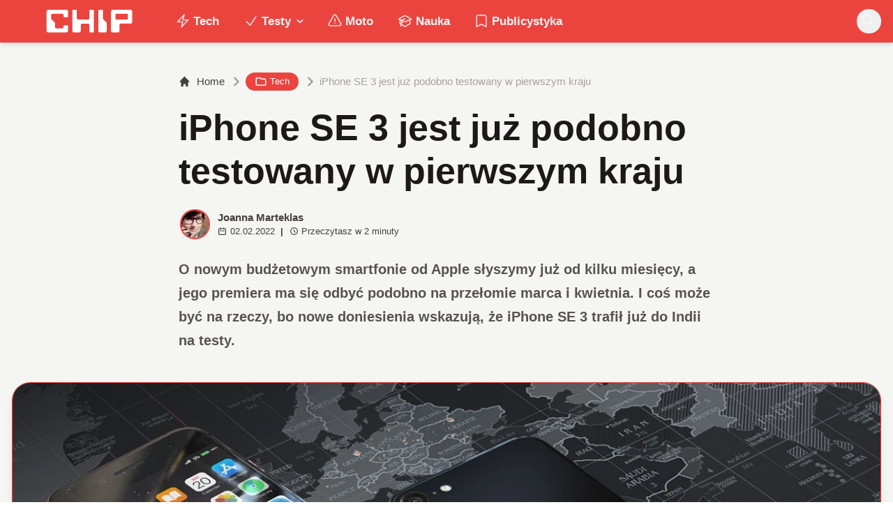

--- FILE ---
content_type: text/html; charset=utf-8
request_url: https://www.chip.pl/2022/02/iphone-se-3-jest-juz-podobno-testowany-w-pierwszym-kraju
body_size: 15628
content:
<!DOCTYPE html><html prefix="og: http://ogp.me/ns#" lang="pl"><head><meta charSet="utf-8" data-next-head=""/><meta name="viewport" content="width=device-width" data-next-head=""/><title data-next-head="">iPhone SE 3 jest już podobno testowany w pierwszym kraju</title><meta name="description" content="O nowym budżetowym smartfonie od Apple słyszymy już od kilku miesięcy, a jego premiera ma się odbyć podobno na przełomie marca i kwietnia. I coś może być na" data-next-head=""/><meta name="robots" content="follow, index, noarchive, max-snippet:-1, max-video-preview:-1, max-image-preview:large" data-next-head=""/><link rel="canonical" href="https://www.chip.pl/2022/02/iphone-se-3-jest-juz-podobno-testowany-w-pierwszym-kraju" data-next-head=""/><meta name="news_keywords" content="smartfony i tablety, tech" data-next-head=""/><link rel="apple-touch-icon" sizes="180x180" href="https://www.chip.pl/favicons/apple-touch-icon.png?v=02" data-next-head=""/><link rel="icon" type="image/png" sizes="32x32" href="https://www.chip.pl/favicons/favicon-32x32.png?v=01" data-next-head=""/><link rel="icon" type="image/png" sizes="16x16" href="https://www.chip.pl/favicons/favicon-16x16.png?v=03" data-next-head=""/><link rel="manifest" href="https://www.chip.pl/site.webmanifest?v=01" data-next-head=""/><link rel="mask-icon" href="https://www.chip.pl/safari-pinned-tab.svg" color="#eb443f" data-next-head=""/><link rel="shortcut icon" href="https://www.chip.pl/favicon.ico?v=03" data-next-head=""/><meta name="msapplication-TileColor" content="#eb443f" data-next-head=""/><meta name="msapplication-config" content="https://www.chip.pl/browserconfig.xml?v=01" data-next-head=""/><meta name="theme-color" content="#eb443f" data-next-head=""/><meta name="facebook-domain-verification" content="amrgs8fmadfe7qogphfjcmdbkp1b6r" data-next-head=""/><meta property="og:locale" content="pl_PL" data-next-head=""/><meta property="og:type" content="article" data-next-head=""/><meta property="og:title" content="iPhone SE 3 jest już podobno testowany w pierwszym kraju" data-next-head=""/><meta property="og:description" content="O nowym budżetowym smartfonie od Apple słyszymy już od kilku miesięcy, a jego premiera ma się odbyć podobno na przełomie marca i kwietnia. I coś może być na" data-next-head=""/><meta property="og:url" content="https://www.chip.pl/2022/02/iphone-se-3-jest-juz-podobno-testowany-w-pierwszym-kraju" data-next-head=""/><meta property="og:site_name" content="CHIP - Technologie mamy we krwi!" data-next-head=""/><meta property="article:publisher" content="https://pl-pl.facebook.com/CHIPpl" data-next-head=""/><meta property="article:author" content="https://www.facebook.com/pulawski.s" data-next-head=""/><meta property="article:section" content="Tech" data-next-head=""/><meta property="fb:app_id" content="506901080336351" data-next-head=""/><meta property="og:image" content="https://konto.chip.pl/uploads/2022/02/iphone-se-3-rendery-3.jpg" data-next-head=""/><meta property="og:image:secure_url" content="https://konto.chip.pl/uploads/2022/02/iphone-se-3-rendery-3.jpg" data-next-head=""/><meta property="og:image:width" content="1200" data-next-head=""/><meta property="og:image:height" content="675" data-next-head=""/><meta property="og:image:alt" content="iPhone SE 3 jest już podobno testowany w pierwszym kraju" data-next-head=""/><meta property="og:image:type" content="image/jpeg" data-next-head=""/><meta property="article:published_time" content="2022-02-02T18:00:00+01:00" data-next-head=""/><meta name="twitter:card" content="summary_large_image" data-next-head=""/><meta name="twitter:title" content="iPhone SE 3 jest już podobno testowany w pierwszym kraju" data-next-head=""/><meta name="twitter:description" content="O nowym budżetowym smartfonie od Apple słyszymy już od kilku miesięcy, a jego premiera ma się odbyć podobno na przełomie marca i kwietnia. I coś może być na" data-next-head=""/><meta name="twitter:site" content="@CHIP_pl" data-next-head=""/><meta name="twitter:creator" content="@CHIP_pl" data-next-head=""/><meta name="twitter:image" content="https://konto.chip.pl/uploads/2022/02/iphone-se-3-rendery-3.jpg" data-next-head=""/><meta name="twitter:label1" content="Napisane przez" data-next-head=""/><meta name="twitter:data1" content="Joanna Marteklas" data-next-head=""/><meta name="twitter:label2" content="Czas czytania" data-next-head=""/><meta name="twitter:data2" content="1 minuta" data-next-head=""/><link data-next-font="" rel="preconnect" href="/" crossorigin="anonymous"/><link rel="preload" href="/_next/static/chunks/4be6c6ead5b72020.css" as="style"/><link rel="preload" href="/_next/static/chunks/b246868e6334c449.css" as="style"/><script type="application/ld+json" data-next-head="">{"@context":"https://schema.org","@graph":[{"@type":"Organization","@id":"https://www.chip.pl/#organization","name":"CHIP","url":"https://www.chip.pl","sameAs":["https://pl-pl.facebook.com/CHIPpl","https://twitter.com/CHIP_pl"],"logo":{"@type":"ImageObject","@id":"https://www.chip.pl/#logo","url":"https://konto.chip.pl/uploads/2021/07/chip_logo_01_stories.png","contentUrl":"https://konto.chip.pl/uploads/2021/07/chip_logo_01_stories.png","caption":"CHIP - Technologie mamy we krwi!","inLanguage":"pl-PL","width":"600","height":"193"},"description":"Najstarszy w Polsce serwis technologiczny pisz\u0105cy o nowych technologiach w tym m.in. komputerach, smartfonach, nauce i motoryzacji od prawie 25 lat. Znajdziecie u nas newsy, artyku\u0142y, testy i rankingi."},{"@type":"WebSite","@id":"https://www.chip.pl/#website","url":"https://www.chip.pl","name":"CHIP - Technologie mamy we krwi!","publisher":{"@id":"https://www.chip.pl/#organization"},"inLanguage":"pl-PL"},{"@type":"ImageObject","@id":"https://konto.chip.pl/uploads/2022/02/iphone-se-3-rendery-3.jpg","url":"https://konto.chip.pl/uploads/2022/02/iphone-se-3-rendery-3.jpg","width":"1200","height":"675","caption":"iPhone SE 3 jest ju\u017c podobno testowany w pierwszym kraju","inLanguage":"pl-PL"},{"@type":"BreadcrumbList","@id":"https://www.chip.pl/2022/02/iphone-se-3-jest-juz-podobno-testowany-w-pierwszym-kraju#breadcrumb","itemListElement":[{"@type":"ListItem","position":"1","item":{"@id":"https://chip.pl","name":"Strona g\u0142\u00f3wna"}},{"@type":"ListItem","position":"2","item":{"@id":"https://www.chip.pl/temat/tech","name":"Tech"}},{"@type":"ListItem","position":"3","item":{"@id":"https://www.chip.pl/2022/02/iphone-se-3-jest-juz-podobno-testowany-w-pierwszym-kraju","name":"iPhone SE 3 jest ju\u017c podobno testowany w pierwszym kraju"}}]},{"@type":"WebPage","@id":"https://www.chip.pl/2022/02/iphone-se-3-jest-juz-podobno-testowany-w-pierwszym-kraju#webpage","url":"https://www.chip.pl/2022/02/iphone-se-3-jest-juz-podobno-testowany-w-pierwszym-kraju","name":"iPhone SE 3 jest ju\u017c podobno testowany w pierwszym kraju","datePublished":"2022-02-02T18:00:00+01:00","dateModified":"2022-02-02T18:00:00+01:00","isPartOf":{"@id":"https://www.chip.pl/#website"},"primaryImageOfPage":{"@id":"https://konto.chip.pl/uploads/2022/02/iphone-se-3-rendery-3.jpg"},"inLanguage":"pl-PL","breadcrumb":{"@id":"https://www.chip.pl/2022/02/iphone-se-3-jest-juz-podobno-testowany-w-pierwszym-kraju#breadcrumb"}},{"@type":"Person","@id":"https://www.chip.pl/autor/marti","name":"Joanna Marteklas","description":"Od kilku lat zawodowo dziennikarka popkulturowa i technologiczna. Prywatnie m\u00f3l ksi\u0105\u017ckowy, mi\u0142o\u015bniczka fantastyki, fanka Star Wars\u00f3w, W\u0142adcy Pier\u015bcieni i Marvela.","url":"https://www.chip.pl/autor/marti","image":{"@type":"ImageObject","@id":"https://secure.gravatar.com/avatar/a11341cdc1e542ea8fa551c0abc7090831f0d9c6998d90964dddbaf6ce6d6475?s=96&amp;d=mm&amp;r=g","url":"https://secure.gravatar.com/avatar/a11341cdc1e542ea8fa551c0abc7090831f0d9c6998d90964dddbaf6ce6d6475?s=96&amp;d=mm&amp;r=g","caption":"Joanna Marteklas","inLanguage":"pl-PL"},"worksFor":{"@id":"https://www.chip.pl/#organization"}},{"@type":"NewsArticle","headline":"iPhone SE 3 jest ju\u017c podobno testowany w pierwszym kraju","keywords":"iPhone SE 3","datePublished":"2022-02-02T18:00:00+01:00","dateModified":"2022-02-02T18:00:00+01:00","articleSection":"Smartfony i tablety, Tech","author":{"@id":"https://www.chip.pl/autor/marti","name":"Joanna Marteklas"},"publisher":{"@id":"https://www.chip.pl/#organization"},"description":"O nowym bud\u017cetowym smartfonie od Apple s\u0142yszymy ju\u017c od kilku miesi\u0119cy, a jego premiera ma si\u0119 odby\u0107 podobno na prze\u0142omie marca i kwietnia. I co\u015b mo\u017ce by\u0107 na","copyrightYear":"2022","copyrightHolder":{"@id":"https://www.chip.pl/#organization"},"name":"iPhone SE 3 jest ju\u017c podobno testowany w pierwszym kraju","@id":"https://www.chip.pl/2022/02/iphone-se-3-jest-juz-podobno-testowany-w-pierwszym-kraju#richSnippet","isPartOf":{"@id":"https://www.chip.pl/2022/02/iphone-se-3-jest-juz-podobno-testowany-w-pierwszym-kraju#webpage"},"image":{"@id":"https://konto.chip.pl/uploads/2022/02/iphone-se-3-rendery-3.jpg"},"inLanguage":"pl-PL","mainEntityOfPage":{"@id":"https://www.chip.pl/2022/02/iphone-se-3-jest-juz-podobno-testowany-w-pierwszym-kraju#webpage"}}]}</script><link rel="preload" as="image" imageSrcSet="/_next/image?url=https%3A%2F%2Fkonto.chip.pl%2Fwp-content%2Fuploads%2F2021%2F05%2Favatar-100x100.jpg&amp;w=640&amp;q=85 1x, /_next/image?url=https%3A%2F%2Fkonto.chip.pl%2Fwp-content%2Fuploads%2F2021%2F05%2Favatar-100x100.jpg&amp;w=1080&amp;q=85 2x" data-next-head=""/><link rel="preload" as="image" imageSrcSet="/_next/image?url=https%3A%2F%2Fkonto.chip.pl%2Fwp-content%2Fuploads%2F2022%2F02%2Fiphone-se-3-rendery-3.jpg&amp;w=1920&amp;q=90 1x" data-next-head=""/><link rel="stylesheet" href="/_next/static/chunks/4be6c6ead5b72020.css" data-n-g=""/><link rel="stylesheet" href="/_next/static/chunks/b246868e6334c449.css" data-n-g=""/><noscript data-n-css=""></noscript><script defer="" src="/_next/static/chunks/269015c33bdded24.js"></script><script defer="" src="/_next/static/chunks/d041cb5ee1887340.js"></script><script defer="" src="/_next/static/chunks/3e747f1026806119.js"></script><script defer="" src="/_next/static/chunks/74c32210d5328c12.js"></script><script defer="" src="/_next/static/chunks/cb4f345be9e85c36.js"></script><script defer="" src="/_next/static/chunks/41864f7254c4da63.js"></script><script defer="" src="/_next/static/chunks/7dad92f298848efa.js"></script><script defer="" src="/_next/static/chunks/25ba237c78fae6a1.js"></script><script src="/_next/static/chunks/c5db8ff409421c9b.js" defer=""></script><script src="/_next/static/chunks/5272015133462b8f.js" defer=""></script><script src="/_next/static/chunks/a67ce9921f627b11.js" defer=""></script><script src="/_next/static/chunks/376dfb66ae2662f4.js" defer=""></script><script src="/_next/static/chunks/turbopack-79ad93d6cca1a9bb.js" defer=""></script><script src="/_next/static/chunks/20b6cb3497fedea6.js" defer=""></script><script src="/_next/static/chunks/85d80ba4f555b6f6.js" defer=""></script><script src="/_next/static/chunks/1fc4a832687a0636.js" defer=""></script><script src="/_next/static/chunks/75a46627314aa86e.js" defer=""></script><script src="/_next/static/chunks/fa949fa387d69a26.js" defer=""></script><script src="/_next/static/chunks/turbopack-d7e4cdb51fe960e7.js" defer=""></script><script src="/_next/static/74SMTRfoSnWmRBvrksIx_/_ssgManifest.js" defer=""></script><script src="/_next/static/74SMTRfoSnWmRBvrksIx_/_buildManifest.js" defer=""></script></head><body class="bg-white dark:bg-neutral-900 main-body selection:bg-chip dark:selection:bg-red-900 selection:text-white"><link rel="preload" as="image" imageSrcSet="/_next/image?url=https%3A%2F%2Fkonto.chip.pl%2Fwp-content%2Fuploads%2F2021%2F05%2Favatar-100x100.jpg&amp;w=640&amp;q=85 1x, /_next/image?url=https%3A%2F%2Fkonto.chip.pl%2Fwp-content%2Fuploads%2F2021%2F05%2Favatar-100x100.jpg&amp;w=1080&amp;q=85 2x"/><link rel="preload" as="image" imageSrcSet="/_next/image?url=https%3A%2F%2Fkonto.chip.pl%2Fwp-content%2Fuploads%2F2022%2F02%2Fiphone-se-3-rendery-3.jpg&amp;w=1920&amp;q=90 1x"/><div id="__next"><script>((e,i,s,u,m,a,l,h)=>{let d=document.documentElement,w=["light","dark"];function p(n){(Array.isArray(e)?e:[e]).forEach(y=>{let k=y==="class",S=k&&a?m.map(f=>a[f]||f):m;k?(d.classList.remove(...S),d.classList.add(a&&a[n]?a[n]:n)):d.setAttribute(y,n)}),R(n)}function R(n){h&&w.includes(n)&&(d.style.colorScheme=n)}function c(){return window.matchMedia("(prefers-color-scheme: dark)").matches?"dark":"light"}if(u)p(u);else try{let n=localStorage.getItem(i)||s,y=l&&n==="system"?c():n;p(y)}catch(n){}})("class","theme","system",null,["light","dark"],null,true,false)</script><div class="bg-white text-base dark:bg-neutral-900 text-neutral-900 dark:text-neutral-200"><div class="fc-Header sticky top-0 w-full left-0 right-0 z-40 transition-all"><div class="bg-chip dark:bg-[#110f0e] shadow-md dark:shadow-none"><div class="fc-MainNav1 relative z-10"><div class="container py-2 sm:py-2 relative flex justify-between items-center space-x-4 xl:space-x-8"><div class="flex justify-start flex-grow items-center sm:space-x-10 2xl:space-x-14 overflow-hidden lg:overflow-visible gap-4 xl:gap-0"><a class="md:hidden flex items-center gap-1 px-2 py-1 rounded-full bg-gray-100 dark:bg-gray-800 hover:bg-gray-200 dark:hover:bg-gray-700 transition-colors duration-200 text-xs text-gray-600 dark:text-gray-300" href="/"><svg class="w-3 h-3" fill="currentColor" viewBox="0 0 20 20" xmlns="http://www.w3.org/2000/svg"><path fill-rule="evenodd" d="M12.707 5.293a1 1 0 010 1.414L9.414 10l3.293 3.293a1 1 0 01-1.414 1.414l-4-4a1 1 0 010-1.414l4-4a1 1 0 011.414 0z" clip-rule="evenodd"></path></svg><span>powrót</span></a><a class="ttfc-logo inline-block text-primary-6000 h-7 md:h-10" href="/"><svg xmlns="http://www.w3.org/2000/svg" fill-rule="evenodd" stroke-linejoin="round" stroke-miterlimit="2" clip-rule="evenodd" viewBox="0 0 431 139" height="100%"><g id="CHIP-Logo" fill-rule="nonzero"><path fill="#eb443f" d="M430.651 99.319l-55.783-.023.027 39.226H0V0h430.587l.064 99.319z"></path><path fill="#fff" d="M100.849 51.294h12.705a3.926 3.926 0 003.924-3.84h.018V24.113a7.855 7.855 0 00-7.856-7.856H26.499a7.855 7.855 0 00-7.855 7.856v89.468a7.855 7.855 0 007.855 7.855h83.141a7.854 7.854 0 007.856-7.855l-.014-21.879a3.927 3.927 0 00-3.928-3.928h-12.705a3.928 3.928 0 00-3.929 3.928l.027 4.406a6.547 6.547 0 01-6.546 6.547H63.849a6.547 6.547 0 01-6.546-6.547V76.241L39.449 58.57V41.336a6.546 6.546 0 016.546-6.547h44.406a6.547 6.547 0 016.546 6.547l-.027 6.03a3.929 3.929 0 003.929 3.928M232.507 16.257h-12.766a3.917 3.917 0 00-3.914 3.928v34.997c0 3.615-2.916 6.546-6.531 6.546h-44.718c-3.615 0-6.626-2.931-6.626-6.546V20.185c0-2.169-1.838-3.928-4.007-3.928h-12.766a3.928 3.928 0 00-3.927 3.928l.16 93.396a7.853 7.853 0 007.855 7.855h22.916a7.855 7.855 0 007.857-7.855V87.057l.155-.371c0-3.615 2.932-6.176 6.548-6.176h26.438c3.615 0 6.589 2.932 6.589 6.547l.041-.371-.041 30.822c0 2.17 1.802 3.928 3.971 3.928h12.766a3.927 3.927 0 003.928-3.928V20.185a3.928 3.928 0 00-3.928-3.928M278.366 58.781V20.184a3.928 3.928 0 00-3.929-3.927h-13.105c-2.169 0-4.03 1.758-4.03 3.927v93.396c0 4.34 3.416 7.856 7.752 7.856h23.119a7.854 7.854 0 007.855-7.856V76.543l-17.662-17.762zM393.502 57.473a3.928 3.928 0 01-3.928 3.928h-49.753a3.927 3.927 0 01-3.927-3.928V38.325a3.928 3.928 0 013.927-3.929h49.753a3.93 3.93 0 013.928 3.929v19.148zm12.164-41.216h-82.268a7.856 7.856 0 00-7.855 7.857v89.467a7.853 7.853 0 007.855 7.855h23.229c4.339 0 7.89-3.515 7.89-7.855V86.772c0-3.615 2.965-6.562 6.58-6.562h44.569c4.337 0 7.856-3.533 7.856-7.871V24.113a7.858 7.858 0 00-7.856-7.856"></path></g></svg></a><ul class="fc-Navigation hidden lg:flex flex-nowrap xl:flex-wrap lg:items-center pl-0 lg:space-x-1 relative "><li class="menu-item"><a class="inline-flex items-center text-sm xl:text-base font-semibold text-neutral-100 dark:text-neutral-300 py-2 px-4 xl:px-4 rounded-full hover:text-neutral-900 hover:bg-neutral-100 dark:hover:bg-neutral-800 dark:hover:text-neutral-200" href="/temat/tech"><span class="w-5 h-5 mr-1 -ml-1 dark:text-chip"><svg xmlns="http://www.w3.org/2000/svg" fill="none" viewBox="0 0 24 24" stroke-width="1.5" stroke="currentColor">   <path stroke-linecap="round" stroke-linejoin="round" d="M3.75 13.5l10.5-11.25L12 10.5h8.25L9.75 21.75 12 13.5H3.75z"></path> </svg></span>Tech</a></li><li class="menu-item menu-dropdown relative" data-headlessui-state=""><div aria-expanded="false" data-headlessui-state=""><a class="inline-flex items-center text-sm xl:text-base font-semibold text-neutral-100 dark:text-neutral-300 py-2 px-4 xl:px-4 rounded-full hover:text-neutral-900 hover:bg-neutral-100 dark:hover:bg-neutral-800 dark:hover:text-neutral-200" href="/temat/testy"><span class="w-5 h-5 mr-1 -ml-1 dark:text-chip"><svg xmlns="http://www.w3.org/2000/svg" fill="none" viewBox="0 0 24 24" stroke-width="1.5" stroke="currentColor">   <path stroke-linecap="round" stroke-linejoin="round" d="M4.5 12.75l6 6 9-13.5"></path> </svg></span>Testy<svg class="ml-1 -mr-1 h-4 w-4" fill="currentColor" viewBox="0 0 20 20" xmlns="http://www.w3.org/2000/svg"><path fill-rule="evenodd" d="M5.293 7.293a1 1 0 011.414 0L10 10.586l3.293-3.293a1 1 0 111.414 1.414l-4 4a1 1 0 01-1.414 0l-4-4a1 1 0 010-1.414z" clip-rule="evenodd"></path></svg></a></div></li><span hidden="" style="position:fixed;top:1px;left:1px;width:1px;height:0;padding:0;margin:-1px;overflow:hidden;clip:rect(0, 0, 0, 0);white-space:nowrap;border-width:0;display:none"></span><li class="menu-item"><a class="inline-flex items-center text-sm xl:text-base font-semibold text-neutral-100 dark:text-neutral-300 py-2 px-4 xl:px-4 rounded-full hover:text-neutral-900 hover:bg-neutral-100 dark:hover:bg-neutral-800 dark:hover:text-neutral-200" href="/temat/moto"><span class="w-5 h-5 mr-1 -ml-1 dark:text-chip"><svg xmlns="http://www.w3.org/2000/svg" fill="none" viewBox="0 0 24 24" stroke-width="1.5" stroke="currentColor">   <path stroke-linecap="round" stroke-linejoin="round" d="M12 9v3.75m-9.303 3.376c-.866 1.5.217 3.374 1.948 3.374h14.71c1.73 0 2.813-1.874 1.948-3.374L13.949 3.378c-.866-1.5-3.032-1.5-3.898 0L2.697 16.126zM12 15.75h.007v.008H12v-.008z"></path> </svg></span>Moto</a></li><li class="menu-item"><a class="inline-flex items-center text-sm xl:text-base font-semibold text-neutral-100 dark:text-neutral-300 py-2 px-4 xl:px-4 rounded-full hover:text-neutral-900 hover:bg-neutral-100 dark:hover:bg-neutral-800 dark:hover:text-neutral-200" href="/temat/nauka"><span class="w-5 h-5 mr-1 -ml-1 dark:text-chip"><svg xmlns="http://www.w3.org/2000/svg" fill="none" viewBox="0 0 24 24" stroke-width="1.5" stroke="currentColor">   <path stroke-linecap="round" stroke-linejoin="round" d="M4.26 10.147a60.436 60.436 0 00-.491 6.347A48.627 48.627 0 0112 20.904a48.627 48.627 0 018.232-4.41 60.46 60.46 0 00-.491-6.347m-15.482 0a50.57 50.57 0 00-2.658-.813A59.905 59.905 0 0112 3.493a59.902 59.902 0 0110.399 5.84c-.896.248-1.783.52-2.658.814m-15.482 0A50.697 50.697 0 0112 13.489a50.702 50.702 0 017.74-3.342M6.75 15a.75.75 0 100-1.5.75.75 0 000 1.5zm0 0v-3.675A55.378 55.378 0 0112 8.443m-7.007 11.55A5.981 5.981 0 006.75 15.75v-1.5"></path> </svg></span>Nauka</a></li><li class="menu-item"><a class="inline-flex items-center text-sm xl:text-base font-semibold text-neutral-100 dark:text-neutral-300 py-2 px-4 xl:px-4 rounded-full hover:text-neutral-900 hover:bg-neutral-100 dark:hover:bg-neutral-800 dark:hover:text-neutral-200" href="/temat/publicystyka"><span class="w-5 h-5 mr-1 -ml-1 dark:text-chip"><svg xmlns="http://www.w3.org/2000/svg" fill="none" viewBox="0 0 24 24" stroke-width="1.5" stroke="currentColor">   <path stroke-linecap="round" stroke-linejoin="round" d="M17.593 3.322c1.1.128 1.907 1.077 1.907 2.185V21L12 17.25 4.5 21V5.507c0-1.108.806-2.057 1.907-2.185a48.507 48.507 0 0111.186 0z"></path> </svg></span>Publicystyka</a></li></ul></div><div class="flex-shrink-0 flex items-center justify-end text-neutral-700 dark:text-neutral-100 space-x-1 !ml-3"><div class="items-center flex space-x-2"><div class="items-center hidden xs:hidden sm:hidden xl:flex space-x-1 !ml-9"></div><div class="" data-headlessui-state=""><button class="text-2xl md:text-[28px] w-8 h-8 rounded-full text-neutral-100 hover:text-neutral-700 dark:text-neutral-300 hover:bg-neutral-100 dark:hover:bg-neutral-800 focus:outline-none flex items-center justify-center" type="button" aria-expanded="false" data-headlessui-state=""><svg class="w-6 h-6 focus:outline-none" fill="currentColor" viewBox="0 0 20 20" xmlns="http://www.w3.org/2000/svg"><path fill-rule="evenodd" d="M8 4a4 4 0 100 8 4 4 0 000-8zM2 8a6 6 0 1110.89 3.476l4.817 4.817a1 1 0 01-1.414 1.414l-4.816-4.816A6 6 0 012 8z" clip-rule="evenodd"></path></svg></button></div><span hidden="" style="position:fixed;top:1px;left:1px;width:1px;height:0;padding:0;margin:-1px;overflow:hidden;clip:rect(0, 0, 0, 0);white-space:nowrap;border-width:0;display:none"></span></div><div class="flex items-center xl:hidden"><button class="p-1 rounded-full text-neutral-100 dark:text-neutral-300 hover:text-neutral-800 hover:bg-neutral-100 dark:hover:bg-neutral-800 focus:outline-none flex items-center justify-center"><svg xmlns="http://www.w3.org/2000/svg" class="h-7 w-7" viewBox="0 0 20 20" fill="currentColor"><path fill-rule="evenodd" d="M3 5a1 1 0 011-1h12a1 1 0 110 2H4a1 1 0 01-1-1zM3 10a1 1 0 011-1h12a1 1 0 110 2H4a1 1 0 01-1-1zM3 15a1 1 0 011-1h12a1 1 0 110 2H4a1 1 0 01-1-1z" clip-rule="evenodd"></path></svg></button><span hidden="" style="position:fixed;top:1px;left:1px;width:1px;height:0;padding:0;margin:-1px;overflow:hidden;clip:rect(0, 0, 0, 0);white-space:nowrap;border-width:0;display:none"></span></div></div></div></div></div></div><main class="overflow-hidden"><article class="fc-PageSingle PageSingle-1 pb-3" data-fc-id="PageSingle"><div class="bg-neutral-100 dark:bg-[#110f0e] relative pb-8 "><a href="https://www.chip.pl/2022/02/iphone-se-3-jest-juz-podobno-testowany-w-pierwszym-kraju" class="absolute bottom-0 inset-x-0 bg-white dark:bg-neutral-900 h-[200px] md:h-[300px] xl:h-[300px] border-t border-chip/50  "></a><div class="container pt-6 lg:pt-10 z-10 relative"><header class="mx-auto max-w-screen-md mb-8 sm:mb-10"><div class="fc-SingleHeader "><div class="space-y-5"><nav class="flex" aria-label="Breadcrumb"><ol class="inline-flex items-center space-x-1 "><li class="inline-flex items-center"><a class="inline-flex items-center text-sm font-medium text-neutral-700 hover:text-neutral-900 dark:text-neutral-400 dark:hover:text-white" href="/"><svg class="mr-2 w-4 h-4" fill="currentColor" viewBox="0 0 20 20" xmlns="http://www.w3.org/2000/svg"><path d="M10.707 2.293a1 1 0 00-1.414 0l-7 7a1 1 0 001.414 1.414L4 10.414V17a1 1 0 001 1h2a1 1 0 001-1v-2a1 1 0 011-1h2a1 1 0 011 1v2a1 1 0 001 1h2a1 1 0 001-1v-6.586l.293.293a1 1 0 001.414-1.414l-7-7z"></path></svg>Home</a></li><li><div class="flex items-center"><svg class="w-6 h-6 text-neutral-400" fill="currentColor" viewBox="0 0 20 20" xmlns="http://www.w3.org/2000/svg"><path d="M7.293 14.707a1 1 0 010-1.414L10.586 10 7.293 6.707a1 1 0 011.414-1.414l4 4a1 1 0 010 1.414l-4 4a1 1 0 01-1.414 0z"></path></svg><div class="fc-CategoryBadgeList flex flex-wrap gap-1 flex flex-nowrap" data-fc-id="CategoryBadgeList"><a class="transition-colors hover:text-white duration-300 fc-Badge relative inline-flex px-2.5 py-1 rounded-full font-medium text-xs !px-3 whitespace-nowrap text-white bg-chip dark:bg-neutral-300 dark:text-black hover:bg-red-700" href="/temat/tech"><svg class="w-4 h-4 mr-1 " fill="none" stroke="currentColor" viewBox="0 0 24 24" xmlns="http://www.w3.org/2000/svg"><path stroke-linecap="round" stroke-linejoin="round" stroke-width="2" d="M3 7v10a2 2 0 002 2h14a2 2 0 002-2V9a2 2 0 00-2-2h-6l-2-2H5a2 2 0 00-2 2z"></path></svg>Tech</a></div></div></li><li aria-current="page"><div class="items-center hidden sm:flex"><span><svg class="w-6 h-6 text-neutral-400" fill="currentColor" viewBox="0 0 20 20" xmlns="http://www.w3.org/2000/svg"><path d="M7.293 14.707a1 1 0 010-1.414L10.586 10 7.293 6.707a1 1 0 011.414-1.414l4 4a1 1 0 010 1.414l-4 4a1 1 0 01-1.414 0z"></path></svg></span><span class="text-sm font-medium text-neutral-400 dark:text-neutral-500 line-clamp-1">iPhone SE 3 jest już podobno testowany w pierwszym kraju</span></div></li></ol></nav><h1 class=" text-neutral-900 font-semibold text-3xl md:text-4xl md:!leading-[120%] lg:text-5xl dark:text-neutral-100 max-w-4xl entry-title title" title="iPhone SE 3 jest już podobno testowany w pierwszym kraju">iPhone SE 3 jest już podobno testowany w pierwszym kraju</h1><div class="flex sm:flex-row justify-between sm:items-end space-y-5 sm:space-y-0 sm:space-x-5 flex-wrap line-clamp-1"><div class="fc-PostMeta2 flex items-center flex-wrap text-neutral-700 text-left dark:text-neutral-200 text-sm leading-none flex-shrink-0" data-fc-id="PostMeta2"><div class="p-1" data-headlessui-state=""><button class="focus:outline-none" type="button" aria-expanded="false" data-headlessui-state=""><div class="flex -space-x-4"><div class="wil-avatar relative flex-shrink-0 inline-flex items-center justify-center overflow-hidden text-neutral-100 uppercase font-semibold shadow-inner rounded-full shadow-inner h-9 w-9 sm:h-9 sm:w-9 text-lg ring-2 ring-chip dark:ring-white hover:z-30 transition-all duration-200"><img alt="Joanna Marteklas" width="400" height="200" decoding="async" data-nimg="1" class="relative inset-0 w-full h-full object-cover z-10 transition duration-700 ease-in-out blur-none" style="color:transparent" srcSet="/_next/image?url=https%3A%2F%2Fkonto.chip.pl%2Fwp-content%2Fuploads%2F2021%2F05%2Favatar-100x100.jpg&amp;w=640&amp;q=85 1x, /_next/image?url=https%3A%2F%2Fkonto.chip.pl%2Fwp-content%2Fuploads%2F2021%2F05%2Favatar-100x100.jpg&amp;w=1080&amp;q=85 2x" src="/_next/image?url=https%3A%2F%2Fkonto.chip.pl%2Fwp-content%2Fuploads%2F2021%2F05%2Favatar-100x100.jpg&amp;w=1080&amp;q=85"/><span class="wil-avatar__name absolute">J</span></div></div></button></div><span hidden="" style="position:fixed;top:1px;left:1px;width:1px;height:0;padding:0;margin:-1px;overflow:hidden;clip:rect(0, 0, 0, 0);white-space:nowrap;border-width:0;display:none"></span><div class="ml-2"><div class="flex items-center"><a class="block font-semibold" href="/autor/marti">Joanna Marteklas</a></div><div class="text-xs mt-1 flex items-center"><span class="text-neutral-700 dark:text-neutral-300 inline-flex items-center"><svg class="w-3 h-3 mr-1 relative " fill="none" stroke="currentColor" viewBox="0 0 24 24" xmlns="http://www.w3.org/2000/svg"><path stroke-linecap="round" stroke-linejoin="round" stroke-width="2" d="M8 7V3m8 4V3m-9 8h10M5 21h14a2 2 0 002-2V7a2 2 0 00-2-2H5a2 2 0 00-2 2v12a2 2 0 002 2z"></path></svg>02.02.2022</span><span class="mx-2 font-semibold">|</span><span class="text-neutral-700 dark:text-neutral-300 inline-flex items-center"><svg class="w-3 h-3 mr-1" fill="none" stroke="currentColor" viewBox="0 0 24 24" xmlns="http://www.w3.org/2000/svg"><path stroke-linecap="round" stroke-linejoin="round" stroke-width="2" d="M12 8v4l3 3m6-3a9 9 0 11-18 0 9 9 0 0118 0z"></path></svg>Przeczytasz w <!-- -->2<!-- --> <!-- -->minuty</span></div></div></div></div><span class="block text-neutral-6000 font-semibold prose-md !max-w-screen-md lg:prose-lg dark:prose-dark prose-li:my-0">O nowym budżetowym smartfonie od Apple słyszymy już od kilku miesięcy, a jego premiera ma się odbyć podobno na przełomie marca i kwietnia. I coś może być na rzeczy, bo nowe doniesienia wskazują, że iPhone SE 3 trafił już do Indii na testy.</span></div></div></header><figure class="relative aspect-w-16 aspect-h-9 sm:aspect-h-9 lg:aspect-h-8 xl:aspect-h-8 overflow-hidden  rounded-3xl shadow-lg border border-chip dark:border-chip/50 bg-neutral-300 dark:bg-black"><img alt="iPhone SE 3 jest już podobno testowany w pierwszym kraju" width="1200" height="675" decoding="async" data-nimg="1" class="object-cover w-full h-full transition duration-700 ease-in-out blur-none" style="color:transparent" srcSet="/_next/image?url=https%3A%2F%2Fkonto.chip.pl%2Fwp-content%2Fuploads%2F2022%2F02%2Fiphone-se-3-rendery-3.jpg&amp;w=1920&amp;q=90 1x" src="/_next/image?url=https%3A%2F%2Fkonto.chip.pl%2Fwp-content%2Fuploads%2F2022%2F02%2Fiphone-se-3-rendery-3.jpg&amp;w=1920&amp;q=90"/></figure><figcaption class="text-right pt-2 text-sm text-gray-500 dark:text-gray-400 px-2 line-clamp-3">iPhone SE 3 jest już podobno testowany w pierwszym kraju</figcaption></div></div><div class="fc-SingleContent space-y-8 container"><div id="single-entry-content" class="prose prose-md lg:prose-lg dark:prose-dark lg:prose-li:my-1 prose-li:marker:text-primary-500 sm:prose-li:marker:text-primary-500 prose-figcaption:!text-sm prose-figcaption:text-right prose-figcaption:px-2 prose-figcaption:!mt-2 prose-figcaption:line-clamp-3 !max-w-screen-md mx-auto">
<!-- -->



<!-- -->



<h2 class="fc-block-heading" id="iphone-se-3-jest-juz-testowany">iPhone SE 3 jest już testowany </h2>



<p>Pierwszy budżetowy iPhone debiutował w 2016 roku, będąc idealna alternatywą dla tych, którzy chcieli kupić smartfon Apple, ale nie mogli lub nie chcieli wydawać na niego aż tak dużo pieniędzy. Następna generacja zadebiutowała dopiero w kwietniu 2020 roku i to w naprawdę atrakcyjnej cenie 399 dolarów, przez co z miejsca iPhone SE 2020 stał się hitem sprzedażowym. Z racji, że od premiery poprzedniego modelu iPhone’a SE minęły już dwa lata, najwyższy więc czas na następcę. Zarówno pierwszy, jak i drugi budżetowy iPhone sprzedał się naprawdę świetnie, zwłaszcza w Indiach, które są jednym z ważniejszych rynków dla Apple, jeśli chodzi o te urządzenia. Nic więc dziwnego, że to właśnie w tym kraju trwają testy modelu SE 3, a przynajmniej na to wskazują nam najnowsze doniesienia. </p><div class=" min-h-[370px] mb-[20px] cbad"><ins class="staticpubads89354" data-sizes-desktop="video" data-sizes-mobile="video" data-slot="1"></ins></div>



<p><strong>Czytaj też: </strong><a href="https://www.chip.pl/2022/02/rozpoczecie-sprzedazy-serii-galaxy-s22-opoznienie/">Rozpoczęcie sprzedaży serii Galaxy S22 może zostać opóźnione. Powód? Problemy z dostawami</a></p>



<figure class="fc-block-image size-full"><a class="cursor-pointer"><img src="https://konto.chip.pl/uploads/2022/02/iphone-se-3-rendery-1.jpg" alt="" width="1200" height="675" loading="lazy"/></a><figcaption>Źródło: <a href="https://www.youtube.com/conceptcreator" target="_blank" rel="noreferrer noopener">Concept Creator</a></figcaption></figure>



<p>Jak podaje serwis <em><a href="https://www.91mobiles.com/hub/iphone-se-3-ipad-air-2022-imported-india-exclusive/" target="_blank" rel="noreferrer noopener">91Mobiles</a></em>, iPhone SE 3 o numerach modeli A2595, A2783 i A2784 trafił do Indii na testy. Oprócz niego wprowadzono tam też nowego taniego iPada i iPada Air, a wszystkie trzy urządzenia mają łącznie siedem wersji.  Dowiedzieliśmy się też, że cena za budżetowego iPhone’a zaczyna się od 300 dolarów bez podatku i cła. Niewiele mówi nam to na temat finalnej ceny produktu, choć spodziewamy się, że będzie ona podobna do tej, którą trzeba było zapłacić za poprzedni model. </p><div class=" min-h-[370px] mb-[20px] cbad"><ins class="staticpubads89354 min-h-[370px] mb-[20px]" data-sizes-desktop="728x90,750x100,750x200,750x300" data-sizes-mobile="300x250,336x280,360x300" data-slot="2"></ins></div>



<figure class="fc-block-image size-full"><a class="cursor-pointer"><img src="https://konto.chip.pl/uploads/2022/02/iphone-se-3-rendery-2.jpg" alt="" width="1200" height="675" loading="lazy"/></a><figcaption>Źródło: <a href="https://www.youtube.com/conceptcreator" target="_blank" rel="noreferrer noopener">Concept Creator</a></figcaption></figure>



<p>O specyfikacji iPhone’a SE 3 wiemy niewiele. Wspomina się, że Apple pozostanie przy kompaktowych rozmiarach i wyglądzie poprzednika. Oznaczałoby to, że smartfon będzie wyposażony wyświetlacz LCD Retina o przekątnej 4,7 cala z grubymi górnymi i dolnymi ramkami, ale za to idealny do obsługi jedną ręką. Na pokładzie ma znaleźć się pojedynczy aparat 12 Mpix i Touch ID. iPhone SE 3 będzie napędzany najprawdopodobniej przez autorski chipset Apple A15 Bionic z obsługą sieci 5G (dzięki modemowi X60M).</p>



<p><strong>Czytaj też: </strong><a href="https://www.chip.pl/2022/01/apple-watch-aktualizacja-watchos-8-4/">Twój Apple Watch nie chce się ładować? Aktualizacja WatchOS 8.4 rozwiązuje ten problem, ale…</a></p>



<p>Powyżej możecie też zobaczyć rendery tego modelu (opublikowane przez serwis <a href="https://nl.letsgodigital.org/smartphones/iphone-se-2022/" target="_blank" rel="noreferrer noopener">LetsGoDigital</a>), stworzone na podstawie dotychczasowych informacji. Odpowiada za nie grafik Jermaine Smit, szerzej znany jako <a href="https://www.youtube.com/conceptcreator" target="_blank" rel="noreferrer noopener">Concept Creator</a>.</p>



<figure class="fc-block-embed is-type-video is-provider-youtube fc-block-embed-youtube fc-embed-aspect-16-9 fc-has-aspect-ratio"><div class="fc-block-embed__wrapper">
<iframe loading="lazy" title="iPhone SE 2022" width="640" height="360" src="https://www.youtube.com/embed/G5Uvj12sE68?feature=oembed" frameBorder="0" allow="accelerometer; autoplay; clipboard-write; encrypted-media; gyroscope; picture-in-picture; web-share" referrerPolicy="strict-origin-when-cross-origin" allowFullScreen=""></iframe>
</div></figure>
</div><div class="flex max-w-screen-md mx-auto items-center space-y-5 sm:space-y-0 sm:space-x-5 relative"><div class="flex items-center w-full"><div class="fc-SocialsShare flex gap-[10px] flex-wrap w-full" data-fc-id="SocialsShare"><a target="_blank" class="fc-Button relative h-auto inline-flex items-center justify-center transition-colors  rounded-full text-sm sm:text-base font-medium px-4 py-2 sm:px-6  ttfc-ButtonPrimary disabled:bg-opacity-70 bg-primary-6000 hover:bg-primary-700 text-neutral-50 uppercase grow w-full sm:w-auto flex justify-between flex-row-reverse focus:ring-0 dark:bg-neutral-800 dark:hover:bg-neutral-700 dark:text-neutral-400 focus:outline-none focus:ring-2 focus:ring-offset-2 focus:ring-primary-6000 dark:focus:ring-offset-0 " href="https://www.facebook.com/sharer/sharer.php?u=https%3A%2F%2Fwww.chip.pl%2F2022%2F02%2Fiphone-se-3-jest-juz-podobno-testowany-w-pierwszym-kraju"><svg fill="currentColor" class="w-5 h-5 text-base" xmlns="http://www.w3.org/2000/svg" viewBox="0 0 32 32"><path d="M 19.253906 2 C 15.311906 2 13 4.0821719 13 8.8261719 L 13 13 L 8 13 L 8 18 L 13 18 L 13 30 L 18 30 L 18 18 L 22 18 L 23 13 L 18 13 L 18 9.671875 C 18 7.884875 18.582766 7 20.259766 7 L 23 7 L 23 2.2050781 C 22.526 2.1410781 21.144906 2 19.253906 2 z"></path></svg>Udostępnij</a><a target="_blank" class="fc-Button relative h-auto inline-flex items-center justify-center transition-colors  rounded-full text-sm sm:text-base font-medium px-4 py-2 sm:px-6  ttfc-ButtonPrimary disabled:bg-opacity-70 bg-primary-6000 hover:bg-primary-700 uppercase text-neutral-50 grow sm:max-w-[200px] flex justify-between flex-row-reverse focus:ring-0 dark:bg-neutral-800 dark:hover:bg-neutral-700 dark:text-neutral-400 focus:outline-none focus:ring-2 focus:ring-offset-2 focus:ring-primary-6000 dark:focus:ring-offset-0 " href="https://twitter.com/share?url=https%3A%2F%2Fwww.chip.pl%2F2022%2F02%2Fiphone-se-3-jest-juz-podobno-testowany-w-pierwszym-kraju"><svg fill="currentColor" class="w-5 h-5 text-base" xmlns="http://www.w3.org/2000/svg" viewBox="0 0 32 32"><path d="M 28 8.558594 C 27.117188 8.949219 26.167969 9.214844 25.171875 9.332031 C 26.1875 8.722656 26.96875 7.757813 27.335938 6.609375 C 26.386719 7.171875 25.332031 7.582031 24.210938 7.804688 C 23.3125 6.847656 22.03125 6.246094 20.617188 6.246094 C 17.898438 6.246094 15.691406 8.453125 15.691406 11.171875 C 15.691406 11.558594 15.734375 11.933594 15.820313 12.292969 C 11.726563 12.089844 8.097656 10.128906 5.671875 7.148438 C 5.246094 7.875 5.003906 8.722656 5.003906 9.625 C 5.003906 11.332031 5.871094 12.839844 7.195313 13.722656 C 6.386719 13.695313 5.628906 13.476563 4.964844 13.105469 C 4.964844 13.128906 4.964844 13.148438 4.964844 13.167969 C 4.964844 15.554688 6.660156 17.546875 8.914063 17.996094 C 8.5 18.109375 8.066406 18.171875 7.617188 18.171875 C 7.300781 18.171875 6.988281 18.140625 6.691406 18.082031 C 7.316406 20.039063 9.136719 21.460938 11.289063 21.503906 C 9.605469 22.824219 7.480469 23.609375 5.175781 23.609375 C 4.777344 23.609375 4.386719 23.585938 4 23.539063 C 6.179688 24.9375 8.765625 25.753906 11.546875 25.753906 C 20.605469 25.753906 25.558594 18.25 25.558594 11.742188 C 25.558594 11.53125 25.550781 11.316406 25.542969 11.105469 C 26.503906 10.410156 27.339844 9.542969 28 8.558594 Z"></path></svg>Twitter</a><button class="fc-Button relative h-auto inline-flex items-center justify-center transition-colors  rounded-full text-sm sm:text-base font-medium px-4 py-2 sm:px-6  ttfc-ButtonPrimary disabled:bg-opacity-70 bg-primary-6000 hover:bg-primary-700 text-neutral-500 !bg-neutral-100 hover:!bg-neutral-200 dark:!bg-neutral-800 dark:hover:bg-neutral-700 dark:!text-neutral-400 grow max-w-[130px] focus:ring-0 focus:outline-none focus:ring-2 focus:ring-offset-2 focus:ring-primary-6000 dark:focus:ring-offset-0"><svg fill="currentColor" class="w-5 h-5 text-base mr-2 -ml-1" xmlns="http://www.w3.org/2000/svg" viewBox="0 0 32 32"><path d="M 4 4 L 4 24 L 11 24 L 11 22 L 6 22 L 6 6 L 18 6 L 18 7 L 20 7 L 20 4 Z M 12 8 L 12 28 L 28 28 L 28 8 Z M 14 10 L 26 10 L 26 26 L 14 26 Z"></path></svg>Kopiuj</button></div></div></div><div class="max-w-screen-md mx-auto my-8 px-4"><div class="bg-neutral-50 dark:bg-neutral-900 rounded-lg p-4 border border-neutral-200 dark:border-neutral-800"><div class="mb-3"><div class="h-6 bg-neutral-200 dark:bg-neutral-800 rounded w-32 animate-pulse"></div></div><div class="space-y-3"><div class="flex items-start space-x-3 pb-3 border-b border-neutral-200 dark:border-neutral-800 last:border-b-0 last:pb-0"><div class="flex-shrink-0 w-16 h-16 bg-neutral-200 dark:bg-neutral-800 rounded animate-pulse"></div><div class="flex-grow min-w-0 space-y-2"><div class="h-4 bg-neutral-200 dark:bg-neutral-800 rounded w-full animate-pulse"></div><div class="h-4 bg-neutral-200 dark:bg-neutral-800 rounded w-3/4 animate-pulse"></div><div class="h-3 bg-neutral-200 dark:bg-neutral-800 rounded w-16 animate-pulse"></div></div></div><div class="flex items-start space-x-3 pb-3 border-b border-neutral-200 dark:border-neutral-800 last:border-b-0 last:pb-0"><div class="flex-shrink-0 w-16 h-16 bg-neutral-200 dark:bg-neutral-800 rounded animate-pulse"></div><div class="flex-grow min-w-0 space-y-2"><div class="h-4 bg-neutral-200 dark:bg-neutral-800 rounded w-full animate-pulse"></div><div class="h-4 bg-neutral-200 dark:bg-neutral-800 rounded w-3/4 animate-pulse"></div><div class="h-3 bg-neutral-200 dark:bg-neutral-800 rounded w-16 animate-pulse"></div></div></div><div class="flex items-start space-x-3 pb-3 border-b border-neutral-200 dark:border-neutral-800 last:border-b-0 last:pb-0"><div class="flex-shrink-0 w-16 h-16 bg-neutral-200 dark:bg-neutral-800 rounded animate-pulse"></div><div class="flex-grow min-w-0 space-y-2"><div class="h-4 bg-neutral-200 dark:bg-neutral-800 rounded w-full animate-pulse"></div><div class="h-4 bg-neutral-200 dark:bg-neutral-800 rounded w-3/4 animate-pulse"></div><div class="h-3 bg-neutral-200 dark:bg-neutral-800 rounded w-16 animate-pulse"></div></div></div></div><div class="mt-4 pt-3 border-t border-neutral-200 dark:border-neutral-800"><div class="h-4 bg-neutral-200 dark:bg-neutral-800 rounded w-64 animate-pulse"></div></div></div></div></div></article><hr class="my-5 border-0"/><div class="text-center max-w-2xl mx-auto space-y-7 pb-10 mt-16"><button class="fc-Button relative h-auto inline-flex items-center justify-center transition-colors  rounded-full text-sm sm:text-base font-medium px-4 py-3 sm:px-6  ttfc-ButtonPrimary disabled:bg-opacity-70 bg-primary-6000 hover:bg-primary-700 text-neutral-50 focus:outline-none focus:ring-2 focus:ring-offset-2 focus:ring-primary-6000 dark:focus:ring-offset-0">Załaduj więcej</button></div></main><footer class="fc-Footer py-8 border-t border-neutral-200 dark:border-neutral-900 bg-neutral-100 dark:bg-[#110f0e] w-full"><div class="container md:flex md:justify-between"><div class="mb-6 md:mb-0 max-w-md"><a class="ttfc-logo inline-block text-primary-6000 h-10 mb-6" href="/"><svg xmlns="http://www.w3.org/2000/svg" fill-rule="evenodd" stroke-linejoin="round" stroke-miterlimit="2" clip-rule="evenodd" viewBox="0 0 431 139" height="100%"><g id="CHIP-Logo" fill-rule="nonzero"><path fill="#eb443f" d="M430.651 99.319l-55.783-.023.027 39.226H0V0h430.587l.064 99.319z"></path><path fill="#fff" d="M100.849 51.294h12.705a3.926 3.926 0 003.924-3.84h.018V24.113a7.855 7.855 0 00-7.856-7.856H26.499a7.855 7.855 0 00-7.855 7.856v89.468a7.855 7.855 0 007.855 7.855h83.141a7.854 7.854 0 007.856-7.855l-.014-21.879a3.927 3.927 0 00-3.928-3.928h-12.705a3.928 3.928 0 00-3.929 3.928l.027 4.406a6.547 6.547 0 01-6.546 6.547H63.849a6.547 6.547 0 01-6.546-6.547V76.241L39.449 58.57V41.336a6.546 6.546 0 016.546-6.547h44.406a6.547 6.547 0 016.546 6.547l-.027 6.03a3.929 3.929 0 003.929 3.928M232.507 16.257h-12.766a3.917 3.917 0 00-3.914 3.928v34.997c0 3.615-2.916 6.546-6.531 6.546h-44.718c-3.615 0-6.626-2.931-6.626-6.546V20.185c0-2.169-1.838-3.928-4.007-3.928h-12.766a3.928 3.928 0 00-3.927 3.928l.16 93.396a7.853 7.853 0 007.855 7.855h22.916a7.855 7.855 0 007.857-7.855V87.057l.155-.371c0-3.615 2.932-6.176 6.548-6.176h26.438c3.615 0 6.589 2.932 6.589 6.547l.041-.371-.041 30.822c0 2.17 1.802 3.928 3.971 3.928h12.766a3.927 3.927 0 003.928-3.928V20.185a3.928 3.928 0 00-3.928-3.928M278.366 58.781V20.184a3.928 3.928 0 00-3.929-3.927h-13.105c-2.169 0-4.03 1.758-4.03 3.927v93.396c0 4.34 3.416 7.856 7.752 7.856h23.119a7.854 7.854 0 007.855-7.856V76.543l-17.662-17.762zM393.502 57.473a3.928 3.928 0 01-3.928 3.928h-49.753a3.927 3.927 0 01-3.927-3.928V38.325a3.928 3.928 0 013.927-3.929h49.753a3.93 3.93 0 013.928 3.929v19.148zm12.164-41.216h-82.268a7.856 7.856 0 00-7.855 7.857v89.467a7.853 7.853 0 007.855 7.855h23.229c4.339 0 7.89-3.515 7.89-7.855V86.772c0-3.615 2.965-6.562 6.58-6.562h44.569c4.337 0 7.856-3.533 7.856-7.871V24.113a7.858 7.858 0 00-7.856-7.856"></path></g></svg></a><p class="text-neutral-700 dark:text-neutral-300 max-w-[500px]">Portal technologiczny z ponad <!-- -->29<!-- -->-letnią historią, piszący o nauce i technice, smartfonach, motoryzacji, fotografii.<!-- --> <strong>Technologie mamy we krwi!</strong></p></div><div class="grid grid-cols-2 gap-8 sm:gap-6 sm:grid-cols-3"><div><h2 class="mb-4 text-sm font-semibold text-gray-900 uppercase dark:text-white">Na skróty</h2><ul class="space-y-3"><li class="text-neutral-700 hover:text-black dark:text-neutral-300 dark:hover:text-white"><a href="/temat/tech">Technologie</a></li><li class="text-neutral-700 hover:text-black dark:text-neutral-300 dark:hover:text-white"><a href="/temat/testy">Testy</a></li><li class="text-neutral-700 hover:text-black dark:text-neutral-300 dark:hover:text-white"><a href="/temat/moto">Motoryzacja</a></li></ul></div><div><h2 class="mb-4 text-sm font-semibold text-gray-900 uppercase dark:text-white">Na skróty</h2><ul class="space-y-3"><li class="text-neutral-700 hover:text-black dark:text-neutral-300 dark:hover:text-white"><a href="/temat/nauka">Nauka</a></li><li class="text-neutral-700 hover:text-black dark:text-neutral-300 dark:hover:text-white"><a href="/temat/publicystyka">Publicystyka</a></li></ul></div><div><h2 class="mb-4 text-sm font-semibold text-gray-900 uppercase dark:text-white">Informacje</h2><ul class="space-y-3"><li class="text-neutral-700 hover:text-black dark:text-neutral-300 dark:hover:text-white"><a href="/nasza-redakcja">Nasza redakcja</a></li><li class="text-neutral-700 hover:text-black dark:text-neutral-300 dark:hover:text-white"><a href="/kontakt">Kontakt</a></li><li class="text-neutral-700 hover:text-black dark:text-neutral-300 dark:hover:text-white"><a href="/prywatnosc">Polityka prywatności</a></li></ul></div></div></div><hr class="my-6 sm:mx-auto lg:my-8 border-neutral-200 dark:border-neutral-900"/><div class="container sm:flex sm:items-center sm:justify-between"><span class="text-sm text-neutral-700 dark:text-neutral-300 space-y-2 xl:space-x-2">© <!-- -->2026<a class="ml-1" href="/">CHIP.pl</a>. Wszelkie prawa zastrzeżone.<a class="text-[#85bcee] block xl:inline text-left" href="https://theprotocol.it/" rel="dofollow">theprotocol.it</a></span><div class="flex mt-4 space-x-6 sm:justify-center sm:mt-0"><div class="fc-SocialsList1 flex flex-wrap items-center justify-center space-x-6" data-fc-id="SocialsList1"><a href="https://facebook.com/CHIPpl" class="flex items-center text-2xl text-neutral-700 hover:text-black dark:text-neutral-300 dark:hover:text-white leading-none space-x-2 group"><svg fill="currentColor" class="w-5 h-5 text-base" xmlns="http://www.w3.org/2000/svg" viewBox="0 0 32 32"><path d="M 7 5 C 5.90625 5 5 5.90625 5 7 L 5 25 C 5 26.09375 5.90625 27 7 27 L 25 27 C 26.09375 27 27 26.09375 27 25 L 27 7 C 27 5.90625 26.09375 5 25 5 Z M 7 7 L 25 7 L 25 25 L 19.8125 25 L 19.8125 18.25 L 22.40625 18.25 L 22.78125 15.25 L 19.8125 15.25 L 19.8125 13.3125 C 19.8125 12.4375 20.027344 11.84375 21.28125 11.84375 L 22.90625 11.84375 L 22.90625 9.125 C 22.628906 9.089844 21.667969 9.03125 20.5625 9.03125 C 18.257813 9.03125 16.6875 10.417969 16.6875 13 L 16.6875 15.25 L 14.0625 15.25 L 14.0625 18.25 L 16.6875 18.25 L 16.6875 25 L 7 25 Z"></path></svg></a><a href="https://twitter.com/CHIP_pl" class="flex items-center text-2xl text-neutral-700 hover:text-black dark:text-neutral-300 dark:hover:text-white leading-none space-x-2 group"><svg fill="currentColor" class="w-5 h-5 text-base" xmlns="http://www.w3.org/2000/svg" viewBox="0 0 32 32"><path d="M 28 8.558594 C 27.117188 8.949219 26.167969 9.214844 25.171875 9.332031 C 26.1875 8.722656 26.96875 7.757813 27.335938 6.609375 C 26.386719 7.171875 25.332031 7.582031 24.210938 7.804688 C 23.3125 6.847656 22.03125 6.246094 20.617188 6.246094 C 17.898438 6.246094 15.691406 8.453125 15.691406 11.171875 C 15.691406 11.558594 15.734375 11.933594 15.820313 12.292969 C 11.726563 12.089844 8.097656 10.128906 5.671875 7.148438 C 5.246094 7.875 5.003906 8.722656 5.003906 9.625 C 5.003906 11.332031 5.871094 12.839844 7.195313 13.722656 C 6.386719 13.695313 5.628906 13.476563 4.964844 13.105469 C 4.964844 13.128906 4.964844 13.148438 4.964844 13.167969 C 4.964844 15.554688 6.660156 17.546875 8.914063 17.996094 C 8.5 18.109375 8.066406 18.171875 7.617188 18.171875 C 7.300781 18.171875 6.988281 18.140625 6.691406 18.082031 C 7.316406 20.039063 9.136719 21.460938 11.289063 21.503906 C 9.605469 22.824219 7.480469 23.609375 5.175781 23.609375 C 4.777344 23.609375 4.386719 23.585938 4 23.539063 C 6.179688 24.9375 8.765625 25.753906 11.546875 25.753906 C 20.605469 25.753906 25.558594 18.25 25.558594 11.742188 C 25.558594 11.53125 25.550781 11.316406 25.542969 11.105469 C 26.503906 10.410156 27.339844 9.542969 28 8.558594 Z"></path></svg></a><a href="https://youtube.com/channel/UCPSXdMwMTBGsSrvgxaU1HZA" class="flex items-center text-2xl text-neutral-700 hover:text-black dark:text-neutral-300 dark:hover:text-white leading-none space-x-2 group"><svg fill="currentColor" class="w-5 h-5 text-base" xmlns="http://www.w3.org/2000/svg" viewBox="0 0 32 32"><path d="M 16 6 C 12.234375 6 8.90625 6.390625 6.875 6.6875 C 5.195313 6.933594 3.839844 8.199219 3.53125 9.875 C 3.269531 11.300781 3 13.386719 3 16 C 3 18.613281 3.269531 20.699219 3.53125 22.125 C 3.839844 23.800781 5.195313 25.070313 6.875 25.3125 C 8.914063 25.609375 12.253906 26 16 26 C 19.746094 26 23.085938 25.609375 25.125 25.3125 C 26.804688 25.070313 28.160156 23.800781 28.46875 22.125 C 28.730469 20.695313 29 18.605469 29 16 C 29 13.394531 28.734375 11.304688 28.46875 9.875 C 28.160156 8.199219 26.804688 6.933594 25.125 6.6875 C 23.09375 6.390625 19.765625 6 16 6 Z M 16 8 C 19.632813 8 22.878906 8.371094 24.84375 8.65625 C 25.6875 8.78125 26.347656 9.417969 26.5 10.25 C 26.742188 11.570313 27 13.527344 27 16 C 27 18.46875 26.742188 20.429688 26.5 21.75 C 26.347656 22.582031 25.691406 23.222656 24.84375 23.34375 C 22.871094 23.628906 19.609375 24 16 24 C 12.390625 24 9.125 23.628906 7.15625 23.34375 C 6.3125 23.222656 5.652344 22.582031 5.5 21.75 C 5.257813 20.429688 5 18.476563 5 16 C 5 13.519531 5.257813 11.570313 5.5 10.25 C 5.652344 9.417969 6.308594 8.78125 7.15625 8.65625 C 9.117188 8.371094 12.367188 8 16 8 Z M 13 10.28125 L 13 21.71875 L 14.5 20.875 L 21.5 16.875 L 23 16 L 21.5 15.125 L 14.5 11.125 Z M 15 13.71875 L 18.96875 16 L 15 18.28125 Z"></path></svg></a><a href="https://instagram.com/chip.pl" class="flex items-center text-2xl text-neutral-700 hover:text-black dark:text-neutral-300 dark:hover:text-white leading-none space-x-2 group"><svg fill="currentColor" class="w-5 h-5 text-base" xmlns="http://www.w3.org/2000/svg" viewBox="0 0 32 32"><path d="M 11.46875 5 C 7.917969 5 5 7.914063 5 11.46875 L 5 20.53125 C 5 24.082031 7.914063 27 11.46875 27 L 20.53125 27 C 24.082031 27 27 24.085938 27 20.53125 L 27 11.46875 C 27 7.917969 24.085938 5 20.53125 5 Z M 11.46875 7 L 20.53125 7 C 23.003906 7 25 8.996094 25 11.46875 L 25 20.53125 C 25 23.003906 23.003906 25 20.53125 25 L 11.46875 25 C 8.996094 25 7 23.003906 7 20.53125 L 7 11.46875 C 7 8.996094 8.996094 7 11.46875 7 Z M 21.90625 9.1875 C 21.402344 9.1875 21 9.589844 21 10.09375 C 21 10.597656 21.402344 11 21.90625 11 C 22.410156 11 22.8125 10.597656 22.8125 10.09375 C 22.8125 9.589844 22.410156 9.1875 21.90625 9.1875 Z M 16 10 C 12.699219 10 10 12.699219 10 16 C 10 19.300781 12.699219 22 16 22 C 19.300781 22 22 19.300781 22 16 C 22 12.699219 19.300781 10 16 10 Z M 16 12 C 18.222656 12 20 13.777344 20 16 C 20 18.222656 18.222656 20 16 20 C 13.777344 20 12 18.222656 12 16 C 12 13.777344 13.777344 12 16 12 Z"></path></svg></a><a href="https://www.chip.pl/feed/" class="flex items-center text-2xl text-neutral-700 hover:text-black dark:text-neutral-300 dark:hover:text-white leading-none space-x-2 group"><svg class="w-5 h-5 text-base" fill="none" stroke="currentColor" viewBox="0 0 24 24" xmlns="http://www.w3.org/2000/svg"><path stroke-linecap="round" stroke-linejoin="round" stroke-width="2" d="M6 5c7.18 0 13 5.82 13 13M6 11a7 7 0 017 7m-6 0a1 1 0 11-2 0 1 1 0 012 0z"></path></svg></a></div></div></div></footer></div></div><script id="__NEXT_DATA__" type="application/json">{"props":{"pageProps":{"postArticle":{"post":{"id":"cG9zdDoxMjM0MjIy","slug":"iphone-se-3-jest-juz-podobno-testowany-w-pierwszym-kraju","uri":"/2022/02/iphone-se-3-jest-juz-podobno-testowany-w-pierwszym-kraju","link":"https://www.chip.pl/2022/02/iphone-se-3-jest-juz-podobno-testowany-w-pierwszym-kraju","databaseId":1234222,"title":"iPhone SE 3 jest już podobno testowany w pierwszym kraju","featuredImage":{"node":{"sourceUrl":"https://konto.chip.pl/wp-content/uploads/2022/02/iphone-se-3-rendery-3.jpg","srcSet":"https://konto.chip.pl/wp-content/uploads/2022/02/iphone-se-3-rendery-3.jpg 1200w, https://konto.chip.pl/wp-content/uploads/2022/02/iphone-se-3-rendery-3-829x466.jpg 829w, https://konto.chip.pl/wp-content/uploads/2022/02/iphone-se-3-rendery-3-352x198.jpg 352w, https://konto.chip.pl/wp-content/uploads/2022/02/iphone-se-3-rendery-3-390x219.jpg 390w","sizes":"(max-width: 640px) 100vw, 640px","title":"iphone-se-3-rendery-3","altText":"iPhone SE 3 jest już podobno testowany w pierwszym kraju","description":null,"mediaDetails":{"width":1200,"height":675,"__typename":"MediaDetails"},"caption":null,"__typename":"MediaItem"},"__typename":"NodeWithFeaturedImageToMediaItemConnectionEdge"},"date":"2022-02-02T18:00:00","author":{"node":{"wnauthor":{"avatarAutora":{"sourceUrl":"https://konto.chip.pl/wp-content/uploads/2021/05/avatar-100x100.jpg","__typename":"MediaItem"},"__typename":"User_Wnauthor"},"avatar":{"url":"https://secure.gravatar.com/avatar/a11341cdc1e542ea8fa551c0abc7090831f0d9c6998d90964dddbaf6ce6d6475?s=96\u0026d=mm\u0026r=g","__typename":"Avatar"},"name":"Joanna Marteklas","slug":"marti","__typename":"User"},"__typename":"NodeWithAuthorToUserConnectionEdge"},"wnsingle":{"ekstraPost":null,"ekstraPost2":null,"focusSource":null,"kiaSubtitle":null,"nazwaSponsora":null,"productPlacement":null,"postBrend":null,"wylaczSidebar":null,"adDisable":null,"__typename":"Post_Wnsingle"},"categories":{"nodes":[{"slug":"smartfony-i-tablety","__typename":"Category"},{"slug":"tech","__typename":"Category"}],"__typename":"PostToCategoryConnection"},"seo":{"fullHead":"\u003ctitle\u003eiPhone SE 3 jest już podobno testowany w pierwszym kraju\u003c/title\u003e\n\u003cmeta name=\"description\" content=\"O nowym budżetowym smartfonie od Apple słyszymy już od kilku miesięcy, a jego premiera ma się odbyć podobno na przełomie marca i kwietnia. I coś może być na\"/\u003e\n\u003cmeta name=\"robots\" content=\"follow, index, noarchive, max-snippet:-1, max-video-preview:-1, max-image-preview:large\"/\u003e\n\u003clink rel=\"canonical\" href=\"https://www.chip.pl/2022/02/iphone-se-3-jest-juz-podobno-testowany-w-pierwszym-kraju\" /\u003e\n\u003cmeta name=\"news_keywords\" content=\"smartfony i tablety, tech\"\u003e\n    \u003clink rel=\"apple-touch-icon\" sizes=\"180x180\" href=\"https://www.chip.pl/favicons/apple-touch-icon.png?v=02\"\u003e\n    \u003clink rel=\"icon\" type=\"image/png\" sizes=\"32x32\" href=\"https://www.chip.pl/favicons/favicon-32x32.png?v=01\"\u003e\n    \u003clink rel=\"icon\" type=\"image/png\" sizes=\"16x16\" href=\"https://www.chip.pl/favicons/favicon-16x16.png?v=03\"\u003e\n    \u003clink rel=\"manifest\" href=\"https://www.chip.pl/site.webmanifest?v=01\"\u003e\n    \u003clink rel=\"mask-icon\" href=\"https://www.chip.pl/safari-pinned-tab.svg\" color=\"#eb443f\"\u003e\n    \u003clink rel=\"shortcut icon\" href=\"https://www.chip.pl/favicon.ico?v=03\"\u003e\n    \u003cmeta name=\"msapplication-TileColor\" content=\"#eb443f\"\u003e\n    \u003cmeta name=\"msapplication-config\" content=\"https://www.chip.pl/browserconfig.xml?v=01\"\u003e\n    \u003cmeta name=\"theme-color\" content=\"#eb443f\"\u003e\u003c/meta\u003e\n    \u003cmeta name=\"facebook-domain-verification\" content=\"amrgs8fmadfe7qogphfjcmdbkp1b6r\" /\u003e\n  \u003cmeta property=\"og:locale\" content=\"pl_PL\" /\u003e\n\u003cmeta property=\"og:type\" content=\"article\" /\u003e\n\u003cmeta property=\"og:title\" content=\"iPhone SE 3 jest już podobno testowany w pierwszym kraju\" /\u003e\n\u003cmeta property=\"og:description\" content=\"O nowym budżetowym smartfonie od Apple słyszymy już od kilku miesięcy, a jego premiera ma się odbyć podobno na przełomie marca i kwietnia. I coś może być na\" /\u003e\n\u003cmeta property=\"og:url\" content=\"https://www.chip.pl/2022/02/iphone-se-3-jest-juz-podobno-testowany-w-pierwszym-kraju\" /\u003e\n\u003cmeta property=\"og:site_name\" content=\"CHIP - Technologie mamy we krwi!\" /\u003e\n\u003cmeta property=\"article:publisher\" content=\"https://pl-pl.facebook.com/CHIPpl\" /\u003e\n\u003cmeta property=\"article:author\" content=\"https://www.facebook.com/pulawski.s\" /\u003e\n\u003cmeta property=\"article:section\" content=\"Tech\" /\u003e\n\u003cmeta property=\"fb:app_id\" content=\"506901080336351\" /\u003e\n\u003cmeta property=\"og:image\" content=\"https://konto.chip.pl/wp-content/uploads/2022/02/iphone-se-3-rendery-3.jpg\" /\u003e\n\u003cmeta property=\"og:image:secure_url\" content=\"https://konto.chip.pl/wp-content/uploads/2022/02/iphone-se-3-rendery-3.jpg\" /\u003e\n\u003cmeta property=\"og:image:width\" content=\"1200\" /\u003e\n\u003cmeta property=\"og:image:height\" content=\"675\" /\u003e\n\u003cmeta property=\"og:image:alt\" content=\"iPhone SE 3 jest już podobno testowany w pierwszym kraju\" /\u003e\n\u003cmeta property=\"og:image:type\" content=\"image/jpeg\" /\u003e\n\u003cmeta property=\"article:published_time\" content=\"2022-02-02T18:00:00+01:00\" /\u003e\n\u003cmeta name=\"twitter:card\" content=\"summary_large_image\" /\u003e\n\u003cmeta name=\"twitter:title\" content=\"iPhone SE 3 jest już podobno testowany w pierwszym kraju\" /\u003e\n\u003cmeta name=\"twitter:description\" content=\"O nowym budżetowym smartfonie od Apple słyszymy już od kilku miesięcy, a jego premiera ma się odbyć podobno na przełomie marca i kwietnia. I coś może być na\" /\u003e\n\u003cmeta name=\"twitter:site\" content=\"@CHIP_pl\" /\u003e\n\u003cmeta name=\"twitter:creator\" content=\"@CHIP_pl\" /\u003e\n\u003cmeta name=\"twitter:image\" content=\"https://konto.chip.pl/wp-content/uploads/2022/02/iphone-se-3-rendery-3.jpg\" /\u003e\n\u003cmeta name=\"twitter:label1\" content=\"Napisane przez\" /\u003e\n\u003cmeta name=\"twitter:data1\" content=\"Joanna Marteklas\" /\u003e\n\u003cmeta name=\"twitter:label2\" content=\"Czas czytania\" /\u003e\n\u003cmeta name=\"twitter:data2\" content=\"1 minuta\" /\u003e\n\u003cscript type=\"application/ld+json\" class=\"rank-math-schema-pro\"\u003e{\"@context\":\"https://schema.org\",\"@graph\":[{\"@type\":\"Organization\",\"@id\":\"https://www.chip.pl/#organization\",\"name\":\"CHIP\",\"url\":\"https://www.chip.pl\",\"sameAs\":[\"https://pl-pl.facebook.com/CHIPpl\",\"https://twitter.com/CHIP_pl\"],\"logo\":{\"@type\":\"ImageObject\",\"@id\":\"https://www.chip.pl/#logo\",\"url\":\"https://konto.chip.pl/wp-content/uploads/2021/07/chip_logo_01_stories.png\",\"contentUrl\":\"https://konto.chip.pl/wp-content/uploads/2021/07/chip_logo_01_stories.png\",\"caption\":\"CHIP - Technologie mamy we krwi!\",\"inLanguage\":\"pl-PL\",\"width\":\"600\",\"height\":\"193\"},\"description\":\"Najstarszy w Polsce serwis technologiczny pisz\\u0105cy o nowych technologiach w tym m.in. komputerach, smartfonach, nauce i motoryzacji od prawie 25 lat. Znajdziecie u nas newsy, artyku\\u0142y, testy i rankingi.\"},{\"@type\":\"WebSite\",\"@id\":\"https://www.chip.pl/#website\",\"url\":\"https://www.chip.pl\",\"name\":\"CHIP - Technologie mamy we krwi!\",\"publisher\":{\"@id\":\"https://www.chip.pl/#organization\"},\"inLanguage\":\"pl-PL\"},{\"@type\":\"ImageObject\",\"@id\":\"https://konto.chip.pl/wp-content/uploads/2022/02/iphone-se-3-rendery-3.jpg\",\"url\":\"https://konto.chip.pl/wp-content/uploads/2022/02/iphone-se-3-rendery-3.jpg\",\"width\":\"1200\",\"height\":\"675\",\"caption\":\"iPhone SE 3 jest ju\\u017c podobno testowany w pierwszym kraju\",\"inLanguage\":\"pl-PL\"},{\"@type\":\"BreadcrumbList\",\"@id\":\"https://www.chip.pl/2022/02/iphone-se-3-jest-juz-podobno-testowany-w-pierwszym-kraju#breadcrumb\",\"itemListElement\":[{\"@type\":\"ListItem\",\"position\":\"1\",\"item\":{\"@id\":\"https://chip.pl\",\"name\":\"Strona g\\u0142\\u00f3wna\"}},{\"@type\":\"ListItem\",\"position\":\"2\",\"item\":{\"@id\":\"https://www.chip.pl/temat/tech\",\"name\":\"Tech\"}},{\"@type\":\"ListItem\",\"position\":\"3\",\"item\":{\"@id\":\"https://www.chip.pl/2022/02/iphone-se-3-jest-juz-podobno-testowany-w-pierwszym-kraju\",\"name\":\"iPhone SE 3 jest ju\\u017c podobno testowany w pierwszym kraju\"}}]},{\"@type\":\"WebPage\",\"@id\":\"https://www.chip.pl/2022/02/iphone-se-3-jest-juz-podobno-testowany-w-pierwszym-kraju#webpage\",\"url\":\"https://www.chip.pl/2022/02/iphone-se-3-jest-juz-podobno-testowany-w-pierwszym-kraju\",\"name\":\"iPhone SE 3 jest ju\\u017c podobno testowany w pierwszym kraju\",\"datePublished\":\"2022-02-02T18:00:00+01:00\",\"dateModified\":\"2022-02-02T18:00:00+01:00\",\"isPartOf\":{\"@id\":\"https://www.chip.pl/#website\"},\"primaryImageOfPage\":{\"@id\":\"https://konto.chip.pl/wp-content/uploads/2022/02/iphone-se-3-rendery-3.jpg\"},\"inLanguage\":\"pl-PL\",\"breadcrumb\":{\"@id\":\"https://www.chip.pl/2022/02/iphone-se-3-jest-juz-podobno-testowany-w-pierwszym-kraju#breadcrumb\"}},{\"@type\":\"Person\",\"@id\":\"https://www.chip.pl/autor/marti\",\"name\":\"Joanna Marteklas\",\"description\":\"Od kilku lat zawodowo dziennikarka popkulturowa i technologiczna. Prywatnie m\\u00f3l ksi\\u0105\\u017ckowy, mi\\u0142o\\u015bniczka fantastyki, fanka Star Wars\\u00f3w, W\\u0142adcy Pier\\u015bcieni i Marvela.\",\"url\":\"https://www.chip.pl/autor/marti\",\"image\":{\"@type\":\"ImageObject\",\"@id\":\"https://secure.gravatar.com/avatar/a11341cdc1e542ea8fa551c0abc7090831f0d9c6998d90964dddbaf6ce6d6475?s=96\u0026amp;d=mm\u0026amp;r=g\",\"url\":\"https://secure.gravatar.com/avatar/a11341cdc1e542ea8fa551c0abc7090831f0d9c6998d90964dddbaf6ce6d6475?s=96\u0026amp;d=mm\u0026amp;r=g\",\"caption\":\"Joanna Marteklas\",\"inLanguage\":\"pl-PL\"},\"worksFor\":{\"@id\":\"https://www.chip.pl/#organization\"}},{\"@type\":\"NewsArticle\",\"headline\":\"iPhone SE 3 jest ju\\u017c podobno testowany w pierwszym kraju\",\"keywords\":\"iPhone SE 3\",\"datePublished\":\"2022-02-02T18:00:00+01:00\",\"dateModified\":\"2022-02-02T18:00:00+01:00\",\"articleSection\":\"Smartfony i tablety, Tech\",\"author\":{\"@id\":\"https://www.chip.pl/autor/marti\",\"name\":\"Joanna Marteklas\"},\"publisher\":{\"@id\":\"https://www.chip.pl/#organization\"},\"description\":\"O nowym bud\\u017cetowym smartfonie od Apple s\\u0142yszymy ju\\u017c od kilku miesi\\u0119cy, a jego premiera ma si\\u0119 odby\\u0107 podobno na prze\\u0142omie marca i kwietnia. I co\\u015b mo\\u017ce by\\u0107 na\",\"copyrightYear\":\"2022\",\"copyrightHolder\":{\"@id\":\"https://www.chip.pl/#organization\"},\"name\":\"iPhone SE 3 jest ju\\u017c podobno testowany w pierwszym kraju\",\"@id\":\"https://www.chip.pl/2022/02/iphone-se-3-jest-juz-podobno-testowany-w-pierwszym-kraju#richSnippet\",\"isPartOf\":{\"@id\":\"https://www.chip.pl/2022/02/iphone-se-3-jest-juz-podobno-testowany-w-pierwszym-kraju#webpage\"},\"image\":{\"@id\":\"https://konto.chip.pl/wp-content/uploads/2022/02/iphone-se-3-rendery-3.jpg\"},\"inLanguage\":\"pl-PL\",\"mainEntityOfPage\":{\"@id\":\"https://www.chip.pl/2022/02/iphone-se-3-jest-juz-podobno-testowany-w-pierwszym-kraju#webpage\"}}]}\u003c/script\u003e\n","readingTime":2,"__typename":"PostTypeSEO"},"pri":{"autorzy":[],"__typename":"PostTypePRI"},"primaryCategory":{"node":{"id":"dGVybTo5MjI5Mg==","slug":"tech","uri":"/temat/tech","name":"Tech","__typename":"Category"},"__typename":"PostToCategoryConnectionEdge"},"tags":{"nodes":[],"pageInfo":{"offsetPagination":{"total":null,"__typename":"OffsetPaginationPageInfo"},"__typename":"PostToTagConnectionPageInfo"},"__typename":"PostToTagConnection"},"prezentownik":{"typPrezentownik":null,"wylaczycUnikalneTlo":null,"danePartnera":{"kolorTla":"#ffffff","nazwaFirmy":null,"obrazekLogo":null,"__typename":"Post_Prezentownik_DanePartnera"},"__typename":"Post_Prezentownik"},"content":"\n\u003cp\u003eO nowym budżetowym smartfonie od Apple słyszymy już od kilku miesięcy, a jego premiera ma się odbyć podobno na przełomie marca i kwietnia. I coś może być na rzeczy, bo nowe doniesienia wskazują, że iPhone SE 3 trafił już do Indii na testy.\u003c/p\u003e\n\n\n\n\u003c!--more--\u003e\n\n\n\n\u003ch2 class=\"wp-block-heading\" id=\"iphone-se-3-jest-juz-testowany\"\u003eiPhone SE 3 jest już testowany \u003c/h2\u003e\n\n\n\n\u003cp\u003ePierwszy budżetowy iPhone debiutował w 2016 roku, będąc idealna alternatywą dla tych, którzy chcieli kupić smartfon Apple, ale nie mogli lub nie chcieli wydawać na niego aż tak dużo pieniędzy. Następna generacja zadebiutowała dopiero w kwietniu 2020 roku i to w naprawdę atrakcyjnej cenie 399 dolarów, przez co z miejsca iPhone SE 2020 stał się hitem sprzedażowym. Z racji, że od premiery poprzedniego modelu iPhone\u0026#8217;a SE minęły już dwa lata, najwyższy więc czas na następcę. Zarówno pierwszy, jak i drugi budżetowy iPhone sprzedał się naprawdę świetnie, zwłaszcza w Indiach, które są jednym z ważniejszych rynków dla Apple, jeśli chodzi o te urządzenia. Nic więc dziwnego, że to właśnie w tym kraju trwają testy modelu SE 3, a przynajmniej na to wskazują nam najnowsze doniesienia. \u003c/p\u003e\u003cdiv style=\"min-height: 320px; margin-bottom: 20px;\" class=\"cbad\"\u003e\u003cdiv id=\"sg_slot_1\" class=\"sg_slot_1 w2ggg\"\u003e\u003c/div\u003e\u003c/div\u003e\n\n\n\n\u003cp\u003e\u003cstrong\u003eCzytaj też: \u003c/strong\u003e\u003ca href=\"https://www.chip.pl/2022/02/rozpoczecie-sprzedazy-serii-galaxy-s22-opoznienie/\"\u003eRozpoczęcie sprzedaży serii Galaxy S22 może zostać opóźnione. Powód? Problemy z dostawami\u003c/a\u003e\u003c/p\u003e\n\n\n\n\u003cfigure class=\"wp-block-image size-full\"\u003e\u003ca href=\"https://konto.chip.pl/wp-content/uploads/2022/02/iphone-se-3-rendery-1.jpg\"\u003e\u003cimg loading=\"lazy\" decoding=\"async\" width=\"1200\" height=\"675\" src=\"https://konto.chip.pl/wp-content/uploads/2022/02/iphone-se-3-rendery-1.jpg\" alt=\"\" class=\"wp-image-1234223\" srcset=\"https://konto.chip.pl/wp-content/uploads/2022/02/iphone-se-3-rendery-1.jpg 1200w, https://konto.chip.pl/wp-content/uploads/2022/02/iphone-se-3-rendery-1-829x466.jpg 829w, https://konto.chip.pl/wp-content/uploads/2022/02/iphone-se-3-rendery-1-352x198.jpg 352w, https://konto.chip.pl/wp-content/uploads/2022/02/iphone-se-3-rendery-1-390x219.jpg 390w\" sizes=\"auto, (max-width: 1200px) 100vw, 1200px\" /\u003e\u003c/a\u003e\u003cfigcaption\u003eŹródło: \u003ca href=\"https://www.youtube.com/conceptcreator\" target=\"_blank\" rel=\"noreferrer noopener\"\u003eConcept Creator\u003c/a\u003e\u003c/figcaption\u003e\u003c/figure\u003e\n\n\n\n\u003cp\u003eJak podaje serwis \u003cem\u003e\u003ca href=\"https://www.91mobiles.com/hub/iphone-se-3-ipad-air-2022-imported-india-exclusive/\" target=\"_blank\" rel=\"noreferrer noopener\"\u003e91Mobiles\u003c/a\u003e\u003c/em\u003e, iPhone SE 3 o numerach modeli A2595, A2783 i A2784 trafił do Indii na testy. Oprócz niego wprowadzono tam też nowego taniego iPada i iPada Air, a wszystkie trzy urządzenia mają łącznie siedem wersji.  Dowiedzieliśmy się też, że cena za budżetowego iPhone\u0026#8217;a zaczyna się od 300 dolarów bez podatku i cła. Niewiele mówi nam to na temat finalnej ceny produktu, choć spodziewamy się, że będzie ona podobna do tej, którą trzeba było zapłacić za poprzedni model. \u003c/p\u003e\u003cdiv style=\"min-height: 320px; margin-bottom: 20px;\" class=\"cbad\"\u003e\u003cdiv id=\"sg_slot_2\" class=\"sg_slot_2 w2ggg\"\u003e\u003c/div\u003e\u003c/div\u003e\n\n\n\n\u003cfigure class=\"wp-block-image size-full\"\u003e\u003ca href=\"https://konto.chip.pl/wp-content/uploads/2022/02/iphone-se-3-rendery-2.jpg\"\u003e\u003cimg loading=\"lazy\" decoding=\"async\" width=\"1200\" height=\"675\" src=\"https://konto.chip.pl/wp-content/uploads/2022/02/iphone-se-3-rendery-2.jpg\" alt=\"\" class=\"wp-image-1234224\" srcset=\"https://konto.chip.pl/wp-content/uploads/2022/02/iphone-se-3-rendery-2.jpg 1200w, https://konto.chip.pl/wp-content/uploads/2022/02/iphone-se-3-rendery-2-829x466.jpg 829w, https://konto.chip.pl/wp-content/uploads/2022/02/iphone-se-3-rendery-2-352x198.jpg 352w, https://konto.chip.pl/wp-content/uploads/2022/02/iphone-se-3-rendery-2-390x219.jpg 390w\" sizes=\"auto, (max-width: 1200px) 100vw, 1200px\" /\u003e\u003c/a\u003e\u003cfigcaption\u003eŹródło: \u003ca href=\"https://www.youtube.com/conceptcreator\" target=\"_blank\" rel=\"noreferrer noopener\"\u003eConcept Creator\u003c/a\u003e\u003c/figcaption\u003e\u003c/figure\u003e\n\n\n\n\u003cp\u003eO specyfikacji iPhone\u0026#8217;a SE 3 wiemy niewiele. Wspomina się, że Apple pozostanie przy kompaktowych rozmiarach i wyglądzie poprzednika. Oznaczałoby to, że smartfon będzie wyposażony wyświetlacz LCD Retina o przekątnej 4,7 cala z grubymi górnymi i dolnymi ramkami, ale za to idealny do obsługi jedną ręką. Na pokładzie ma znaleźć się pojedynczy aparat 12 Mpix i Touch ID. iPhone SE 3 będzie napędzany najprawdopodobniej przez autorski chipset Apple A15 Bionic z obsługą sieci 5G (dzięki modemowi X60M).\u003c/p\u003e\n\n\n\n\u003cp\u003e\u003cstrong\u003eCzytaj też: \u003c/strong\u003e\u003ca href=\"https://www.chip.pl/2022/01/apple-watch-aktualizacja-watchos-8-4/\"\u003eTwój Apple Watch nie chce się ładować? Aktualizacja WatchOS 8.4 rozwiązuje ten problem, ale…\u003c/a\u003e\u003c/p\u003e\n\n\n\n\u003cp\u003ePowyżej możecie też zobaczyć rendery tego modelu (opublikowane przez serwis \u003ca href=\"https://nl.letsgodigital.org/smartphones/iphone-se-2022/\" target=\"_blank\" rel=\"noreferrer noopener\"\u003eLetsGoDigital\u003c/a\u003e), stworzone na podstawie dotychczasowych informacji. Odpowiada za nie grafik Jermaine Smit, szerzej znany jako \u003ca href=\"https://www.youtube.com/conceptcreator\" target=\"_blank\" rel=\"noreferrer noopener\"\u003eConcept Creator\u003c/a\u003e.\u003c/p\u003e\n\n\n\n\u003cfigure class=\"wp-block-embed is-type-video is-provider-youtube wp-block-embed-youtube wp-embed-aspect-16-9 wp-has-aspect-ratio\"\u003e\u003cdiv class=\"wp-block-embed__wrapper\"\u003e\n\u003ciframe loading=\"lazy\" title=\"iPhone SE 2022\" width=\"640\" height=\"360\" src=\"https://www.youtube.com/embed/G5Uvj12sE68?feature=oembed\" frameborder=\"0\" allow=\"accelerometer; autoplay; clipboard-write; encrypted-media; gyroscope; picture-in-picture; web-share\" referrerpolicy=\"strict-origin-when-cross-origin\" allowfullscreen\u003e\u003c/iframe\u003e\n\u003c/div\u003e\u003c/figure\u003e\n","authorPosition":null,"__typename":"Post"},"menuItems":{"nodes":[{"id":"cG9zdDoxMTc5MzI5","parentId":null,"label":"Tech","path":"/temat/tech","target":null,"title":null,"fcmenu":{"isNew":null,"ikonaMenu":"\u003csvg xmlns=\"http://www.w3.org/2000/svg\" fill=\"none\" viewBox=\"0 0 24 24\" stroke-width=\"1.5\" stroke=\"currentColor\"\u003e   \u003cpath stroke-linecap=\"round\" stroke-linejoin=\"round\" d=\"M3.75 13.5l10.5-11.25L12 10.5h8.25L9.75 21.75 12 13.5H3.75z\" /\u003e \u003c/svg\u003e","__typename":"MenuItem_Fcmenu"},"__typename":"MenuItem"},{"id":"cG9zdDoxMTc5MzMw","parentId":null,"label":"Testy","path":"/temat/testy","target":null,"title":null,"fcmenu":{"isNew":null,"ikonaMenu":"\u003csvg xmlns=\"http://www.w3.org/2000/svg\" fill=\"none\" viewBox=\"0 0 24 24\" stroke-width=\"1.5\" stroke=\"currentColor\"\u003e   \u003cpath stroke-linecap=\"round\" stroke-linejoin=\"round\" d=\"M4.5 12.75l6 6 9-13.5\" /\u003e \u003c/svg\u003e","__typename":"MenuItem_Fcmenu"},"__typename":"MenuItem"},{"id":"cG9zdDoxMzAxMTc3","parentId":"cG9zdDoxMTc5MzMw","label":"Auta","path":"/temat/testy/auta","target":null,"title":null,"fcmenu":{"isNew":null,"ikonaMenu":null,"__typename":"MenuItem_Fcmenu"},"__typename":"MenuItem"},{"id":"cG9zdDoxMTg3MjE4","parentId":"cG9zdDoxMTc5MzMw","label":"Laptopy","path":"/temat/testy/laptopy","target":null,"title":null,"fcmenu":{"isNew":null,"ikonaMenu":null,"__typename":"MenuItem_Fcmenu"},"__typename":"MenuItem"},{"id":"cG9zdDoxMTg3MjI1","parentId":"cG9zdDoxMTc5MzMw","label":"Smartfony","path":"/temat/testy/smartfony","target":null,"title":null,"fcmenu":{"isNew":null,"ikonaMenu":null,"__typename":"MenuItem_Fcmenu"},"__typename":"MenuItem"},{"id":"cG9zdDoxMTc5MzI2","parentId":null,"label":"Moto","path":"/temat/moto","target":null,"title":null,"fcmenu":{"isNew":null,"ikonaMenu":"\u003csvg xmlns=\"http://www.w3.org/2000/svg\" fill=\"none\" viewBox=\"0 0 24 24\" stroke-width=\"1.5\" stroke=\"currentColor\"\u003e   \u003cpath stroke-linecap=\"round\" stroke-linejoin=\"round\" d=\"M12 9v3.75m-9.303 3.376c-.866 1.5.217 3.374 1.948 3.374h14.71c1.73 0 2.813-1.874 1.948-3.374L13.949 3.378c-.866-1.5-3.032-1.5-3.898 0L2.697 16.126zM12 15.75h.007v.008H12v-.008z\" /\u003e \u003c/svg\u003e","__typename":"MenuItem_Fcmenu"},"__typename":"MenuItem"},{"id":"cG9zdDoxMTc5MzI3","parentId":null,"label":"Nauka","path":"/temat/nauka","target":null,"title":null,"fcmenu":{"isNew":null,"ikonaMenu":"\u003csvg xmlns=\"http://www.w3.org/2000/svg\" fill=\"none\" viewBox=\"0 0 24 24\" stroke-width=\"1.5\" stroke=\"currentColor\"\u003e   \u003cpath stroke-linecap=\"round\" stroke-linejoin=\"round\" d=\"M4.26 10.147a60.436 60.436 0 00-.491 6.347A48.627 48.627 0 0112 20.904a48.627 48.627 0 018.232-4.41 60.46 60.46 0 00-.491-6.347m-15.482 0a50.57 50.57 0 00-2.658-.813A59.905 59.905 0 0112 3.493a59.902 59.902 0 0110.399 5.84c-.896.248-1.783.52-2.658.814m-15.482 0A50.697 50.697 0 0112 13.489a50.702 50.702 0 017.74-3.342M6.75 15a.75.75 0 100-1.5.75.75 0 000 1.5zm0 0v-3.675A55.378 55.378 0 0112 8.443m-7.007 11.55A5.981 5.981 0 006.75 15.75v-1.5\" /\u003e \u003c/svg\u003e","__typename":"MenuItem_Fcmenu"},"__typename":"MenuItem"},{"id":"cG9zdDoxMTc5MzI4","parentId":null,"label":"Publicystyka","path":"/temat/publicystyka","target":null,"title":null,"fcmenu":{"isNew":null,"ikonaMenu":"\u003csvg xmlns=\"http://www.w3.org/2000/svg\" fill=\"none\" viewBox=\"0 0 24 24\" stroke-width=\"1.5\" stroke=\"currentColor\"\u003e   \u003cpath stroke-linecap=\"round\" stroke-linejoin=\"round\" d=\"M17.593 3.322c1.1.128 1.907 1.077 1.907 2.185V21L12 17.25 4.5 21V5.507c0-1.108.806-2.057 1.907-2.185a48.507 48.507 0 0111.186 0z\" /\u003e \u003c/svg\u003e","__typename":"MenuItem_Fcmenu"},"__typename":"MenuItem"}],"__typename":"RootQueryToMenuItemConnection"},"opcje":{"chipOpcje":{"ustawieniaPrezentownika":{"wlaczPrezentownikGlobalnie":null,"napisBaner":"Poradniki zakupowe CHIP na Święta 2025","__typename":"ThemeOptions_Chipopcje_UstawieniaPrezentownika"},"fcSidebar":null,"__typename":"ThemeOptions_Chipopcje"},"__typename":"ThemeOptions"}}},"__N_SSG":true},"page":"/artykul/[...slug]","query":{"slug":["2022","02","iphone-se-3-jest-juz-podobno-testowany-w-pierwszym-kraju"]},"buildId":"74SMTRfoSnWmRBvrksIx_","isFallback":false,"isExperimentalCompile":false,"dynamicIds":[39897,65942,97073],"gsp":true,"scriptLoader":[]}</script><script>(function(){function c(){var b=a.contentDocument||a.contentWindow.document;if(b){var d=b.createElement('script');d.innerHTML="window.__CF$cv$params={r:'9c1c39d9dbdd3f27',t:'MTc2OTA1NTI4Mg=='};var a=document.createElement('script');a.src='/cdn-cgi/challenge-platform/scripts/jsd/main.js';document.getElementsByTagName('head')[0].appendChild(a);";b.getElementsByTagName('head')[0].appendChild(d)}}if(document.body){var a=document.createElement('iframe');a.height=1;a.width=1;a.style.position='absolute';a.style.top=0;a.style.left=0;a.style.border='none';a.style.visibility='hidden';document.body.appendChild(a);if('loading'!==document.readyState)c();else if(window.addEventListener)document.addEventListener('DOMContentLoaded',c);else{var e=document.onreadystatechange||function(){};document.onreadystatechange=function(b){e(b);'loading'!==document.readyState&&(document.onreadystatechange=e,c())}}}})();</script></body></html>